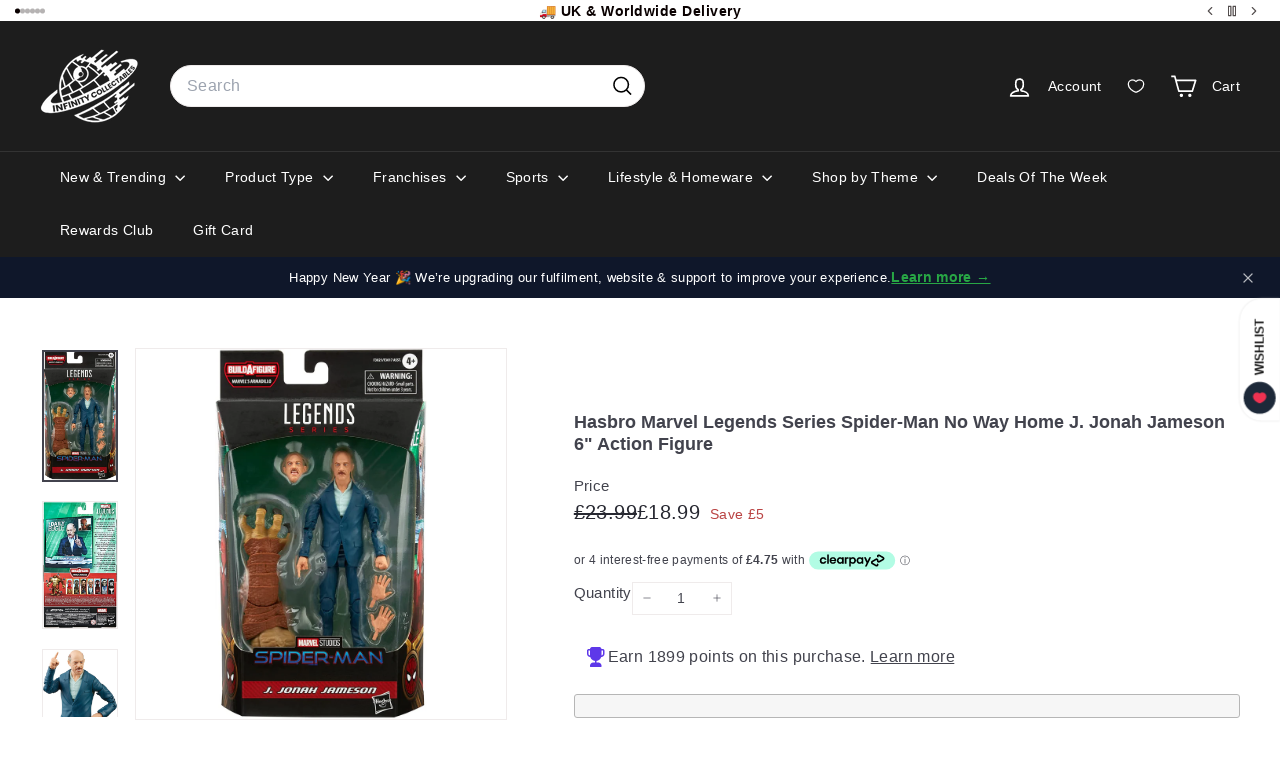

--- FILE ---
content_type: text/javascript
request_url: https://cdn-sf.vitals.app/assets/js/m58.5b3551bbe4920a63f3a5.chunk.bundle.js
body_size: 5108
content:
(window.webpackChunkvitalsLibrary=window.webpackChunkvitalsLibrary||[]).push([[6263],{58567:(t,e,n)=>{"use strict";n.d(e,{A:()=>l});var a=n(58578);var o=n.n(a)()(!1);o.push([t.id,"#vitals-size_chart{clear:both}.Vtl-SizeChartButtonWrapper{clear:both}.Vtl-SizeChartButton{display:flex;cursor:pointer;align-items:center;padding:8px 0}.Vtl-SizeChartButton__Icon{display:flex}.Vtl-SizeChartButton svg{width:30px}",""]);const l=o},95041:(t,e,n)=>{"use strict";n.d(e,{A:()=>l});var a=n(58578);var o=n.n(a)()(!1);o.push([t.id,".Vtl-Spinner{display:block !important;border-radius:50%;width:1em;height:1em;transform:translateZ(0);animation:vtl-spinner-rotate 1.1s infinite linear;margin:0 auto;border:.1em solid rgba(0,0,0,.2);border-left:.1em solid #000}@keyframes vtl-spinner-rotate{0%{transform:rotate(0deg)}100%{transform:rotate(360deg)}}@keyframes vtl-spinner-rotate{0%{transform:rotate(0deg)}100%{transform:rotate(360deg)}}.Vtl-SizeChartModal .Vtl-Modal__ContentWrapper{background:#fff;max-width:100vw}@media(min-width: 768px){.Vtl-SizeChartModal .Vtl-Modal__ContentWrapper{border-radius:8px}}@media(min-width: 950px){.Vtl-SizeChartModal .Vtl-Modal__ContentWrapper{max-width:958px}}.Vtl-SizeChartModal .Vtl-Modal__Content .Vtl-SizeChartModalContent{display:flex;flex-direction:column}@media(max-width: 767px){.Vtl-SizeChartModal .Vtl-Modal__Content .Vtl-SizeChartModalContent{height:100vh}}.Vtl-SizeChartModal .Vtl-Modal__Content .Vtl-SizeChartModalContent__Header{display:flex;justify-content:space-between;align-items:center;border-bottom:1px solid #e3e3e3;padding:8px 16px;font-weight:700;font-size:20px;gap:10px}.Vtl-SizeChartModal .Vtl-Modal__Content .Vtl-SizeChartModalContent__Header .Vtl-CloseButton{background:unset}.Vtl-SizeChartModal .Vtl-Modal__Content .Vtl-SizeChartModalContent__Header .Vtl-CloseButton svg{width:20px;height:20px}.Vtl-SizeChartModal .Vtl-Modal__Content .Vtl-SizeChartModalContent__Container{display:flex;flex-direction:column;max-height:calc(95vh - 80px);overflow-y:auto}@media(min-width: 768px){.Vtl-SizeChartModal .Vtl-Modal__Content .Vtl-SizeChartModalContent__Container{max-height:calc(100vh - 80px);min-width:750px}}@media(min-width: 950px){.Vtl-SizeChartModal .Vtl-Modal__Content .Vtl-SizeChartModalContent__Container{max-height:calc(80vh - 80px)}}.Vtl-SizeChartModal .Vtl-Modal__Content .Vtl-SizeChartModalContent__Container--isMeasureGuideAbove.Vtl-SizeChartModalContent__Container--hasImage .Vtl-SizeChartModalContent__Image{order:1}.Vtl-SizeChartModal .Vtl-Modal__Content .Vtl-SizeChartModalContent__Container--isMeasureGuideAbove.Vtl-SizeChartModalContent__Container--hasImage .Vtl-SizeChartModalContent__MeasureGuide{order:0}.Vtl-SizeChartModal .Vtl-Modal__Content .Vtl-SizeChartModalContent__Container--isMeasureGuideAbove.Vtl-SizeChartModalContent__Container--hasContent .Vtl-SizeChartModalContent__Content{order:1}.Vtl-SizeChartModal .Vtl-Modal__Content .Vtl-SizeChartModalContent__Container--isMeasureGuideAbove.Vtl-SizeChartModalContent__Container--hasContent .Vtl-SizeChartModalContent__MeasureGuide{order:0}.Vtl-SizeChartModal .Vtl-Modal__Content .Vtl-SizeChartModalContent__Spinner{display:flex;align-items:center;justify-content:center;width:100vw;height:calc(95vh - 80px)}@media(min-width: 768px){.Vtl-SizeChartModal .Vtl-Modal__Content .Vtl-SizeChartModalContent__Spinner{height:calc(100vh - 80px)}}@media(min-width: 950px){.Vtl-SizeChartModal .Vtl-Modal__Content .Vtl-SizeChartModalContent__Spinner{width:950px;height:50vh}}.Vtl-SizeChartModal .Vtl-Modal__Content .Vtl-SizeChartModalContent__Image{align-self:center;order:0;padding:16px;max-width:calc(100vw - 8px)}@media(min-width: 768px){.Vtl-SizeChartModal .Vtl-Modal__Content .Vtl-SizeChartModalContent__Image{padding:20px}}@media(min-width: 950px){.Vtl-SizeChartModal .Vtl-Modal__Content .Vtl-SizeChartModalContent__Image{max-width:950px}}.Vtl-SizeChartModal .Vtl-Modal__Content .Vtl-SizeChartModalContent__Content{padding:16px;order:0}.Vtl-SizeChartModal .Vtl-Modal__Content .Vtl-SizeChartModalContent__Content .TableWrapper{overflow-x:auto}@media(min-width: 768px){.Vtl-SizeChartModal .Vtl-Modal__Content .Vtl-SizeChartModalContent__Content{padding:20px}}.Vtl-SizeChartModal .Vtl-Modal__Content .Vtl-SizeChartModalContent__Content table{min-width:100%;box-shadow:none;background:none;border-collapse:collapse;overflow:unset}.Vtl-SizeChartModal .Vtl-Modal__Content .Vtl-SizeChartModalContent__Content tr:hover{background-color:inherit}.Vtl-SizeChartModal .Vtl-Modal__Content .Vtl-SizeChartModalContent__Content th,.Vtl-SizeChartModal .Vtl-Modal__Content .Vtl-SizeChartModalContent__Content td{text-align:center;background:none;border:none;padding:12px}.Vtl-SizeChartModal .Vtl-Modal__Content .Vtl-SizeChartModalContent__Content th::after,.Vtl-SizeChartModal .Vtl-Modal__Content .Vtl-SizeChartModalContent__Content th::before,.Vtl-SizeChartModal .Vtl-Modal__Content .Vtl-SizeChartModalContent__Content td::after,.Vtl-SizeChartModal .Vtl-Modal__Content .Vtl-SizeChartModalContent__Content td::before{border:none}@media(min-width: 768px){.Vtl-SizeChartModal .Vtl-Modal__Content .Vtl-SizeChartModalContent__Content th,.Vtl-SizeChartModal .Vtl-Modal__Content .Vtl-SizeChartModalContent__Content td{padding:8px}}.Vtl-SizeChartModal .Vtl-Modal__Content .Vtl-SizeChartModalContent__MeasureGuide{order:1;padding:16px;max-width:calc(100vw - 8px)}@media(min-width: 768px){.Vtl-SizeChartModal .Vtl-Modal__Content .Vtl-SizeChartModalContent__MeasureGuide{padding:20px}}@media(min-width: 950px){.Vtl-SizeChartModal .Vtl-Modal__Content .Vtl-SizeChartModalContent__MeasureGuide{max-width:950px}}.Vtl-SizeChartModal .Vtl-Modal__Content .Vtl-SizeChartModalContent__MeasureGuide img{max-width:100%}.Vtl-SizeChartModal .Vtl-Modal__Content .Vtl-SizeChartModalContent .Vtl-MeasureGuide__TableContent{width:100%;box-shadow:none;background:none;border:none}.Vtl-SizeChartModal .Vtl-Modal__Content .Vtl-SizeChartModalContent .Vtl-MeasureGuide__TableRow{display:flex;flex-flow:wrap;border:none}.Vtl-SizeChartModal .Vtl-Modal__Content .Vtl-SizeChartModalContent .Vtl-MeasureGuide__TableRow:hover{background-color:inherit}@media(min-width: 768px){.Vtl-SizeChartModal .Vtl-Modal__Content .Vtl-SizeChartModalContent .Vtl-MeasureGuide__TableRow{flex-flow:nowrap;gap:20px}}.Vtl-SizeChartModal .Vtl-Modal__Content .Vtl-SizeChartModalContent .Vtl-MeasureGuide__TableCell{flex:1 0 100%;padding:0;border:0;background:none}.Vtl-SizeChartModal .Vtl-Modal__Content .Vtl-SizeChartModalContent .Vtl-MeasureGuide__TableCell::before,.Vtl-SizeChartModal .Vtl-Modal__Content .Vtl-SizeChartModalContent .Vtl-MeasureGuide__TableCell::after{display:none}.Vtl-SizeChartModal .Vtl-Modal__Content .Vtl-SizeChartModalContent .Vtl-MeasureGuide__TableCell:first-child{text-align:center}@media(min-width: 768px){.Vtl-SizeChartModal .Vtl-Modal__Content .Vtl-SizeChartModalContent .Vtl-MeasureGuide__TableCell{flex-basis:45%}}.Vtl-SizeChartModal .Vtl-Modal__Content .Vtl-SizeChartModalContent .Vtl-MeasureGuide__TableCell img{width:50%;height:100%}@media(min-width: 768px){.Vtl-SizeChartModal .Vtl-Modal__Content .Vtl-SizeChartModalContent .Vtl-MeasureGuide__TableCell img{width:100%}}.Vtl-SizeChartModal .Vtl-Modal__Content .Vtl-SizeChartModalContent .Vtl-MeasureGuide__TableCell .Vtl-MeasureGuide__List{padding:revert;margin:0}.Vtl-SizeChartModal .Vtl-Modal__Content .Vtl-SizeChartModalContent .Vtl-MeasureGuide__TableCell .Vtl-MeasureGuide__List li{list-style:disc;text-align:left}.Vtl-SizeChartModal .Vtl-Modal__Content .Vtl-SizeChartModalContent__Container,.Vtl-SizeChartModal .Vtl-Modal__Content .Vtl-SizeChartModalContent .TableWrapper{scrollbar-width:auto;scrollbar-color:rgba(105,105,105,.5) rgba(0,0,0,0)}.Vtl-SizeChartModal .Vtl-Modal__Content .Vtl-SizeChartModalContent__Container::-webkit-scrollbar,.Vtl-SizeChartModal .Vtl-Modal__Content .Vtl-SizeChartModalContent .TableWrapper::-webkit-scrollbar{width:8px}.Vtl-SizeChartModal .Vtl-Modal__Content .Vtl-SizeChartModalContent__Container::-webkit-scrollbar:horizontal,.Vtl-SizeChartModal .Vtl-Modal__Content .Vtl-SizeChartModalContent .TableWrapper::-webkit-scrollbar:horizontal{height:8px}.Vtl-SizeChartModal .Vtl-Modal__Content .Vtl-SizeChartModalContent__Container::-webkit-scrollbar-track,.Vtl-SizeChartModal .Vtl-Modal__Content .Vtl-SizeChartModalContent .TableWrapper::-webkit-scrollbar-track{background-color:rgba(0,0,0,0);border-radius:10px}.Vtl-SizeChartModal .Vtl-Modal__Content .Vtl-SizeChartModalContent__Container::-webkit-scrollbar-thumb,.Vtl-SizeChartModal .Vtl-Modal__Content .Vtl-SizeChartModalContent .TableWrapper::-webkit-scrollbar-thumb{border-radius:10px;background:rgba(105,105,105,.5)}.Vtl-SizeChartModal .Vtl-Modal__Content .Vtl-SizeChartModalContent__Container::-webkit-scrollbar-thumb:hover,.Vtl-SizeChartModal .Vtl-Modal__Content .Vtl-SizeChartModalContent .TableWrapper::-webkit-scrollbar-thumb:hover{background:rgba(105,105,105,.8)}",""]);const l=o},27218:(t,e,n)=>{"use strict";n.d(e,{A:()=>l});var a=n(58578);var o=n.n(a)()(!1);o.push([t.id,".Vtl-CloseButton{background:rgba(0,0,0,.48);width:40px;height:40px;border-radius:25px;display:flex;align-items:center;justify-content:center;margin:0;padding:0;border:0;cursor:pointer}.Vtl-CloseButton svg{width:16px;height:16px;fill:#fff}.Vtl-CloseButton:hover{background:rgba(0,0,0,.6)}",""]);const l=o},56497:(t,e,n)=>{const{render:a,hydrate:o,unmountComponentAtNode:l}=n(4693);function r(t){return{render:function(e){a(e,t)},unmount:function(){l(t)}}}e.H=r;0},37902:(t,e,n)=>{"use strict";n.d(e,{A:()=>r});var a=n(35859);var o=n(75541);var l=n(71683);class r extends a.Component{constructor(t){super(t);this.refs={};this.state={errored:!1}}componentDidCatch(t,e){var n;const{props:a}=this;o.aU.Q34(new o.fz(l.DA,{msg:`PreactLifecycle: ${null==t?void 0:t.toString()}`,mid:a.moduleId,label:a.label},(null==e?void 0:e.componentStack)||(null===(n=null==t?void 0:t.stack)||void 0===n?void 0:n.toString())));this.setState({errored:!0})}render(){const{props:t,state:e}=this;return e.errored?null:t.children}}},71204:(t,e,n)=>{"use strict";n.d(e,{N:()=>l});var a=n(35859);var o=n(10554);function l(t){const[e]=(0,a.useState)(()=>o.b.X84.n85(t));return e}},99930:(t,e,n)=>{"use strict";n.r(e);n.d(e,{B43:()=>X});var a=n(21076);var o=n(58836);var l=n(8302);var r=n(39498);var i=n(10554);var d=n(37902);var s=n(57798);var C=n(98076);var h=n(96636);var c;!function(t){t.Collection="c";t.General="g";t.Product="p"}(c||(c={}));var _;!function(t){t[t.StripedWithHorizontalBorders=1]="StripedWithHorizontalBorders";t[t.StripedWithVerticalBorders=2]="StripedWithVerticalBorders";t[t.Simple=3]="Simple"}(_||(_={}));var u=n(98932);var V=n(13515);var M=n(31951);var S;!function(t){t.U84="0.5";t.V39="1";t.V40="2"}(S||(S={}));const p=(0,M.jb)({M4:883,C74:884,P27:885,q21:903,F50:904,P28:905,N13:906,L84:907,x52:908,V34:1080},s.X.Q22);function z({availableSizeCharts:t,productId:e,sizeChartDetailsType:n,productCollectionIds:a}){return t.filter(t=>{var o;return!!t.types.includes(n)&&(n===c.Product?null===(o=t.pIds)||void 0===o?void 0:o.includes(e.toString()):n!==c.Collection||a.some(e=>{var n;return null===(n=t.cIds)||void 0===n?void 0:n.includes(e.toString())}))})}const b=()=>{var t;return(null===(t=window.vtlsLiquidData.sizeChart)||void 0===t?void 0:t.size_charts)||[]};var m=n(47730);var v=n(35859);var g=n(71204);var f=n(42913);var x=n(58567);const w=(0,h.s)('SizeChartButton');const $={[`data-track-${l.Zt.S15}`]:s.X.Q22,[`data-track-${l.Zt.U7}`]:l.gQ.O39};const k=(0,v.memo)(function({handleOnClick:t,icon:e}){const n=p();const a=`.Vtl-SizeChartButton { color: #${n.M4}; text-decoration: ${n.C74?'underline':'none'}; }`;const l=(0,f.OV)('SizeChartWidget',x.A+a);const[r,i]=(0,g.N)(s.X.Q22);return l?(0,o.FD)("div",Object.assign({className:w(),onClick:t},$,{children:[!!e.length&&(0,o.Y)("div",{className:w('Icon'),dangerouslySetInnerHTML:{__html:e}}),(0,o.Y)("span",{children:r(i.n84)})]})):null});var y=n(98264);const G=(0,h.s)('SizeChartModalContent');const T=(0,v.memo)(function({title:t,imageUrl:e,measureGuide:n,onClose:a,content:l}){const[r,i]=(0,v.useState)(!!e);const d=(0,v.useRef)(null);const s=(0,v.useMemo)(()=>!(!(null==n?void 0:n.status)||'above'!==(null==n?void 0:n.placement)),[n]);const C=(0,v.useCallback)(()=>(null==n?void 0:n.status)?(0,o.Y)("div",{className:G('MeasureGuide'),dangerouslySetInnerHTML:{__html:n.content||''}}):null,[null==n?void 0:n.content,null==n?void 0:n.status]);const h=(0,v.useCallback)(()=>{i(!1);d.current&&(d.current.hidden=!1)},[]);const c=(0,v.useCallback)(()=>{if(!e&&!l)return null;if(l){const t=function(t){return t.replace(/<table/g,'<div class="TableWrapper"><table').replace(/<\/table>/g,'</table></div>')}(l);return(0,o.Y)("div",{className:G('Content'),dangerouslySetInnerHTML:{__html:t}})}return(0,o.Y)("img",{ref:d,className:G('Image'),src:e,alt:"Size Chart",loading:"eager",onLoad:h,hidden:!0})},[l,e,h]);return(0,o.FD)("div",{className:G(),children:[(0,o.FD)("div",{className:G('Header'),children:[(0,o.Y)("div",{className:G('Title'),children:t}),(0,o.Y)(y._,{className:G('Icon'),onClick:a})]}),(0,o.FD)("div",{className:G('Container',{isMeasureGuideAbove:s,hasImage:!!e,hasContent:!!l}),children:[r&&(0,o.Y)("div",{className:G('Spinner'),children:(0,o.Y)(u.DU,{size:50})}),c(),!r&&C()]})]})});var I=n(95041);var B=n(5499);const W=(0,v.memo)(function({isOpen:t,onClose:e,title:n,imageUrl:a,measureGuide:l,content:r}){return(0,f.OV)('SizeChartModal',I.A+function(){const t=p();const e=(0,V.K6)(t.q21);const n=(0,V.K6)(t.F50);const a=(0,V.K6)(t.L84);const o=t.P28;const l=o!==_.Simple?(0,V.K6)(t.x52):e;const r=t.N13;const i=o===_.StripedWithVerticalBorders?'none':`${r}px solid ${a}`;const d=o===_.StripedWithHorizontalBorders?'none':`${r}px solid ${a}`;return`\n\t\t\t.Vtl-SizeChartModal .Vtl-Modal__ContentWrapper {\n\t\t\t\tbackground-color: ${e};\n\t\t\t\tcolor: ${n};\n\t\t\t}\n\t\t\t.Vtl-MeasureGuide__TableContent .Vtl-MeasureGuide__Title { color: ${n}; }\n\t\t\t.Vtl-SizeChartModalContent__Header .Vtl-CloseButton svg { fill: ${n}; }\n\t\t\t.Vtl-SizeChartModalContent .Vtl-SizeChartModalContent__Spinner .${(0,u.Fj)()} {\n\t\t\t\tborder-color: ${e};\n\t\t\t\tborder-left-color: ${n};\n\t\t\t}\n\t\t\t.Vtl-SizeChartModalContent .Vtl-SizeChartModalContent__Content table {\n\t\t\t\tborder-width: ${r}px;\n\t\t\t\tborder-style: solid;\n\t\t\t\tborder-color: ${a};\n\t\t\t}\n\t\t\t.Vtl-SizeChartModalContent .Vtl-SizeChartModalContent__Content table tbody:not(:first-child) tr:nth-child(odd),\n\t\t\t.Vtl-SizeChartModalContent .Vtl-SizeChartModalContent__Content table tbody:first-child tr:nth-child(even) {\n\t\t\t\tbackground-color: ${l};\n\t\t\t}\n\t\t\t.Vtl-SizeChartModalContent .Vtl-SizeChartModalContent__Content table tbody:not(:first-child) tr,\n\t\t\t.Vtl-SizeChartModalContent .Vtl-SizeChartModalContent__Content table tbody:first-child tr:not(:first-child) {\n\t\t\t\tborder-top: ${i};\n\t\t\t}\n\t\t\t.Vtl-SizeChartModalContent .Vtl-SizeChartModalContent__Content table td:not(:last-child),\n\t\t\t.Vtl-SizeChartModalContent .Vtl-SizeChartModalContent__Content table th:not(:last-child) {\n\t\t\t\tborder-right: ${d};\n\t\t\t}\n\t\t`}())&&t?(0,o.Y)(B.b,{open:t,onClose:e,className:"Vtl-SizeChartModal",children:(0,o.Y)(T,{title:n,content:r,measureGuide:l,imageUrl:a,onClose:e})}):null});var U=n(34297);const D=(0,v.memo)(function({title:t,imageUrl:e,measureGuide:n,content:r}){const[d,C]=(0,v.useState)(!1);const[h,c]=(0,v.useState)('');const _=(0,v.useCallback)(()=>{C(!0);(0,m.gg)({S28:s.X.Q22,T86:l.gQ.E38,Q36:{[l.Ri.Q43]:i.b.U1.r27()}})},[]);const u=(0,v.useCallback)(()=>{C(!1)},[]);(0,v.useEffect)(()=>{(()=>(0,a.sH)(this,void 0,void 0,function*(){const{P27:t}=p();return"no-icon"===t?'':i.b.U25.M68(`${U.uD}/size_chart/button_icon/${t}.svg?v=1`)}))().then(t=>{c(t)}).catch(()=>{})},[]);return(0,o.FD)(o.FK,{children:[(0,o.Y)(k,{handleOnClick:_,icon:h}),(0,o.Y)(W,{isOpen:d,onClose:u,title:t,imageUrl:e,measureGuide:n,content:r})]})});function N(t,e){return t.reduce((t,n)=>!t||n[e]>t[e]?n:t,void 0)}var Y=n(25172);var L=n.n(Y);var H=n(6268);var Q=n(33262);const O={button:{selector:'.Vtl-SizeChartButton',traits:{margin:{[Q.Xi.Default]:'4px 0'}}}};var j=n(92767);var A=n(99517);var P=n(56497);const F=(0,h.s)('SizeChartButtonWrapper');class X extends r.K{constructor(){super(...arguments);this.jSizeChartWidget=L()()}O37(){return(0,a.sH)(this,void 0,void 0,function*(){(yield this.O30())&&this.W54()})}O30(){return(0,a.sH)(this,void 0,void 0,function*(){const t=this.s37();i.b.Y64.G79()&&t&&(this.sizeChartData=yield this.u80(t.id,t.timestamp));return!!this.sizeChartData})}s37(){const t=i.b.U1.r27();const e=i.b.U1.d19();const n=b();if(!n.length||!t)return;const a=z({sizeChartDetailsType:c.Product,availableSizeCharts:n,productId:t,productCollectionIds:e});if(a.length)return N(a,'timestamp');const o=z({sizeChartDetailsType:c.Collection,availableSizeCharts:n,productId:t,productCollectionIds:e});if(o.length)return N(o,'timestamp');const l=z({sizeChartDetailsType:c.General,availableSizeCharts:n,productId:t,productCollectionIds:e});return l.length?N(l,'timestamp'):void 0}u80(t,e){const n=i.b.U0.V61();const a=i.b.X84.y80();const o=`${i.b.Q23.L80(A.v.Q22)}/${n}/${a}/${t}/${e}.json`;return i.b.U25.U26(o)}H71(){this.u81()}P15(){this.C77()}K25(){var t;i.b.Y65.J37().on(C.f9,()=>{this.C77()});null===(t=i.b.Q37)||void 0===t||t.p40(`div[data-track-${l.Zt.S15}="${s.X.Q22}"][data-track-${l.Zt.U7}="${l.gQ.O39}"]`)}u81(){this.jSizeChartWidget=i.b.V45.B73({S28:s.X.Q22,E15:`.${F()}`,S29:j.uk.T82,X83:`<div\n\t\t\t\t\t\tclass="${F()}"\n\t\t\t\t\t\tdata-track-${l.Zt.S15}="${s.X.Q22}"\n\t\t\t\t\t\tdata-track-${l.Zt.U7}="${l.gQ.O39}"\n\t\t\t\t\t></div>`})}C77(){if(!this.sizeChartData)return;const{title:t,imageUrl:e,measureGuide:n,content:a}=this.sizeChartData;(0,P.H)(this.jSizeChartWidget[0]).render((0,o.Y)(d.A,{moduleId:s.X.Q22,children:(0,o.Y)(D,{title:t,imageUrl:e,measureGuide:n,content:a})}))}R15(){(0,H.e0)({styleId:'size-chart-traits',defaults:O,traitString:p().V34})}}},75501:(t,e,n)=>{"use strict";n.d(e,{_:()=>c});var a=n(90599);var o=n(35859);var l=n(96636);var r=n(42913);var i;function d(){return d=Object.assign?Object.assign.bind():function(t){for(var e=1;e<arguments.length;e++){var n=arguments[e];for(var a in n)({}).hasOwnProperty.call(n,a)&&(t[a]=n[a])}return t},d.apply(null,arguments)}const s=t=>o.createElement("svg",d({xmlns:"http://www.w3.org/2000/svg",viewBox:"0 0 320 512"},t),i||(i=o.createElement("path",{d:"M310.6 361.4c12.5 12.5 12.5 32.75 0 45.25-6.2 6.25-14.4 9.35-22.6 9.35s-16.38-3.125-22.62-9.375L160 301.3 54.63 406.6C48.38 412.9 40.19 416 32 416s-16.37-3.1-22.625-9.4c-12.5-12.5-12.5-32.75 0-45.25l105.4-105.4L9.375 150.6c-12.5-12.5-12.5-32.75 0-45.25s32.75-12.5 45.25 0L160 210.8l105.4-105.4c12.5-12.5 32.75-12.5 45.25 0s12.5 32.75 0 45.25l-105.4 105.4L310.6 361.4z"})));var C=n(27218);const h=(0,l.s)('CloseButton');const c=(0,o.memo)(function({className:t,onClick:e}){return(0,r.OV)('CloseButton',C.A)?(0,a.Y)("div",{className:h({extra:t}),onClick:e,children:(0,a.Y)(s,{})}):null})},98264:(t,e,n)=>{"use strict";n.d(e,{_:()=>a._});var a=n(75501)},98932:(t,e,n)=>{"use strict";n.d(e,{DU:()=>a.DU,Fj:()=>a.Fj,Pm:()=>a.Pm});var a=n(88087)},88087:(t,e,n)=>{"use strict";n.d(e,{DU:()=>d,Fj:()=>i,Pm:()=>r});var a=n(90599);var o=n(96636);var l=n(35859);const r='vtl-spinner';const i=(0,o.s)('Spinner');const d=(0,l.memo)(function({size:t,color:e}){const n=(0,l.useMemo)(()=>({fontSize:t?`${t}px`:void 0,borderLeftColor:e}),[t,e]);return(0,a.Y)("div",{className:i(),style:n,title:"Loading..."})})},13515:(t,e,n)=>{"use strict";n.d(e,{K6:()=>a,cH:()=>l,lj:()=>o});const a=t=>(null==t?void 0:t.trim())?t.includes('rgb')||t.includes('#')?t:`#${t}`:t;const o=(t,e)=>{if(t.includes('rgb'))return t;let n=t;n.length<5&&(n=n.replace(/[^#]/g,'$&$&'));const a=parseInt(n.slice(1,3),16);const o=parseInt(n.slice(3,5),16);const l=parseInt(n.slice(5,7),16);return e?`rgba(${a}, ${o}, ${l}, ${e})`:`rgb(${a}, ${o}, ${l})`};const l=(t,e)=>{if(!t||t.includes('rgba')||t.includes('#')&&9===t.length)return t;if(t.includes('rgb')){const n=t.replace(/[^\d,]/g,'').split(',');return`rgba(${n[0]}, ${n[1]}, ${n[2]}, ${e})`}if(t.includes('#')&&7===t.length){return`${t}${Math.round(255*e).toString(16).padStart(2,'0')}`}return t}}}]);

--- FILE ---
content_type: text/javascript
request_url: https://infinitycollectables.com/cdn/shop/t/104/assets/section-recently-viewed.js?v=55908193119123770971764297426
body_size: -62
content:
import{hasLocalStorage}from"@archetype-themes/utils/storage";let recentlyViewedIds=[];if(hasLocalStorage()){const recentIds=localStorage.getItem("recently-viewed");recentIds&&typeof recentIds!==void 0&&(recentlyViewedIds=JSON.parse(recentIds))}class RecentlyViewed extends HTMLElement{constructor(){super(),this.initialized=!1,this.sectionId=this.getAttribute("data-section-id"),this.maxProducts=this.getAttribute("data-max-products"),this.init()}addIdToRecentlyViewed(id){id&&(recentlyViewedIds.includes(id)&&recentlyViewedIds.splice(recentlyViewedIds.indexOf(id),1),recentlyViewedIds.unshift(id),hasLocalStorage()&&localStorage.setItem("recently-viewed",JSON.stringify(recentlyViewedIds)))}init(){if(this.addIdToRecentlyViewed(this.dataset.productId),this.initialized)return;if(this.initialized=!0,!recentlyViewedIds.length){this.classList.add("hide");return}this.outputContainer=this.querySelector(`#RecentlyViewed-${this.sectionId}`);const currentId=this.getAttribute("data-product-id");let url=`${window.Shopify.routes.root}search?view=recently-viewed&type=product&q=`,products="",i=0;recentlyViewedIds.forEach(val=>{val!==currentId&&(i>=this.maxProducts||(products+=`id:${val} OR `,i++))}),url=url+encodeURIComponent(products),fetch(url).then(response=>response.text()).then(text=>{const html=document.createElement("div");if(html.innerHTML=text,html.querySelectorAll(".grid-product").length>0){const results=html.querySelector(".product-grid");this.outputContainer.append(results)}else this.classList.add("hide")}).catch(e=>{console.error(e)})}disconnectedCallback(){this.initialized=!1}}customElements.define("recently-viewed",RecentlyViewed);
//# sourceMappingURL=/cdn/shop/t/104/assets/section-recently-viewed.js.map?v=55908193119123770971764297426
